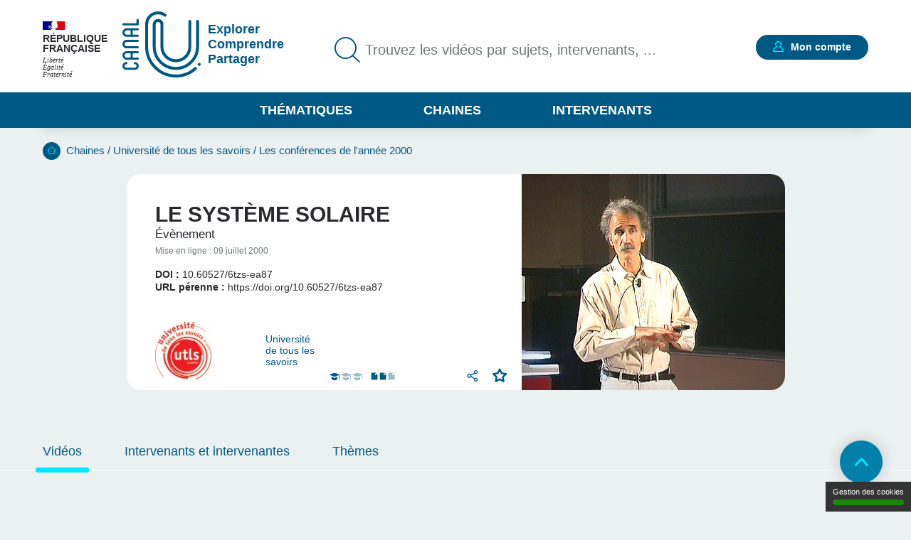

--- FILE ---
content_type: text/html; charset=UTF-8
request_url: https://www.canal-u.tv/chaines/utls/le-systeme-solaire
body_size: 10452
content:
<!DOCTYPE html>
<html lang="fr" dir="ltr" prefix="og: https://ogp.me/ns#">
<head>
  <meta charset="utf-8" />
<meta http-equiv="content-language" content="fr" />
<link rel="canonical" href="https://www.canal-u.tv/chaines/utls/le-systeme-solaire" />
<meta property="og:site_name" content="Canal-U" />
<meta property="og:url" content="https://www.canal-u.tv/chaines/utls/le-systeme-solaire" />
<meta property="og:title" content="Le système solaire | Canal U" />
<meta name="twitter:title" content="Le système solaire | Canal U" />
<meta name="twitter:url" content="https://www.canal-u.tv/chaines/utls/le-systeme-solaire" />
<meta name="Generator" content="Drupal 10 (https://www.drupal.org)" />
<meta name="MobileOptimized" content="width" />
<meta name="HandheldFriendly" content="true" />
<meta name="viewport" content="width=device-width, initial-scale=1.0" />
<link rel="icon" href="/themes/custom/canalu/favicon.ico" type="image/vnd.microsoft.icon" />

    <title>Le système solaire | Canal U</title>
    <link rel="stylesheet" media="all" href="/sites/default/files/css/css_mgUYZzIVQStGNT0vjnguizXvWvMA-clZxqxzr4MTyFw.css?delta=0&amp;language=fr&amp;theme=canalu&amp;include=eJx1jUEOwjAMBD8UmidFW2NCwImr2JEorydUqjhxWc3OHpbQICNm0RVyMd-ltBzosMlB8YeLoztjUPGuLZDAbI8rjE-ubIbMdvam17lp50m9Qsqbw02Q4zeW-fRMeOAVjNHpnrCVhOFKWjdh5_jHB9vNuR7XHyASSwA" />
<link rel="stylesheet" media="all" href="/sites/default/files/css/css_G1UzGz3kZ_6XlHlXBMlzTCtG_V_h2Yph7XPXrmmyLKw.css?delta=1&amp;language=fr&amp;theme=canalu&amp;include=eJx1jUEOwjAMBD8UmidFW2NCwImr2JEorydUqjhxWc3OHpbQICNm0RVyMd-ltBzosMlB8YeLoztjUPGuLZDAbI8rjE-ubIbMdvam17lp50m9Qsqbw02Q4zeW-fRMeOAVjNHpnrCVhOFKWjdh5_jHB9vNuR7XHyASSwA" />
<link rel="stylesheet" media="print" href="/sites/default/files/css/css_We9j58apX8_CvdWagC_KkF1YLAkWd8vVNGLdr8W8shQ.css?delta=2&amp;language=fr&amp;theme=canalu&amp;include=eJx1jUEOwjAMBD8UmidFW2NCwImr2JEorydUqjhxWc3OHpbQICNm0RVyMd-ltBzosMlB8YeLoztjUPGuLZDAbI8rjE-ubIbMdvam17lp50m9Qsqbw02Q4zeW-fRMeOAVjNHpnrCVhOFKWjdh5_jHB9vNuR7XHyASSwA" />
<link rel="stylesheet" media="all" href="/sites/default/files/css/css_BuzXWEWjw0aiagQkl7nQYvXXQll-MZdjjK2OhhT9QRc.css?delta=3&amp;language=fr&amp;theme=canalu&amp;include=eJx1jUEOwjAMBD8UmidFW2NCwImr2JEorydUqjhxWc3OHpbQICNm0RVyMd-ltBzosMlB8YeLoztjUPGuLZDAbI8rjE-ubIbMdvam17lp50m9Qsqbw02Q4zeW-fRMeOAVjNHpnrCVhOFKWjdh5_jHB9vNuR7XHyASSwA" />

              <script>
          var _mtm = window._mtm = window._mtm || [];
          _mtm.push({'mtm.startTime': (new Date().getTime()), 'event': 'mtm.Start'});
          var d=document, g=d.createElement('script'), s=d.getElementsByTagName('script')[0];
          g.async=true; g.src='https://analytics.canal-u.tv/js/container_hRPwTl0X.js'; s.parentNode.insertBefore(g,s);
        </script>
                  <!-- Matomo -->
      <script>
        var _paq = window._paq = window._paq || [];
                _paq.push(['setCustomDimension', customDimensionId = 1, customDimensionValue = 'Non connecté']);
        _paq.push(['setCustomDimension', customDimensionId = 2, customDimensionValue = 'Aucun']);
                _paq.push(['trackPageView']);
        _paq.push(['enableLinkTracking']);
      </script>
      <!-- End Matomo Code -->
            
        </head>
<body
   class="path-node page-node-type-collection"
    >
<a href="#main-content" class="visually-hidden focusable skip-link">
  Aller au contenu principal
</a>

  <div class="dialog-off-canvas-main-canvas" data-off-canvas-main-canvas>
    <div class="layout-container">

  <header role="banner">
      <div class="region region-header">
    <div class="logo-header block block-canalu-common block-canalu-common-logo-republique-header-block" id="block-canalulogorepubliqueheader">
  
    
      <div><img class="canalu-logo" src="/modules/custom/canalu_common/img/logo-republique.svg" alt="" />
<span class="republique">République Française</span>
<span class="devise">Liberté</span>
<span class="devise">Égalité</span>
<span class="devise">Fraternité</span>
</div>

  </div>
<div id="block-marquedusite" class="block block-system block-system-branding-block">
  
    
        <a href="/" rel="home" class="site-logo">
      <img src="/themes/custom/canalu/logo-v2.svg" alt="Accueil" />
    </a>
          <div class="site-slogan">Explorer Comprendre Partager</div>
  </div>
<div class="views-exposed-form block block-canalu-search block-canalu-search-header" data-drupal-selector="views-exposed-form-global-search-page" id="block-rechercheglobaleheader">
  
    
      <form action="/recherche" method="get" id="views-exposed-form-global-search-page--header" accept-charset="UTF-8">
  <div class="js-form-item form-item js-form-type-search-api-autocomplete form-type-search-api-autocomplete js-form-item-search-api-fulltext form-item-search-api-fulltext">
      <label for="edit-search-api-fulltext">Trouvez les vidéos par sujets, intervenants, ...</label>
        <input data-drupal-selector="edit-search-api-fulltext" data-search-api-autocomplete-search="global_search" class="form-autocomplete form-text" data-autocomplete-path="/search_api_autocomplete/global_search?display=page&amp;&amp;filter=search_api_fulltext" type="text" id="edit-search-api-fulltext" name="search_api_fulltext" value="" size="30" maxlength="128" placeholder="Trouvez les vidéos par sujets, intervenants, ..." />

        </div>
<input style="display: none;" type="submit" name="op" class="button js-form-submit form-submit" />


</form>

  </div>
<div class="mon-compte block block-canalu-user block-canalu-user-mon-compte-block" id="block-canalumoncompte">
  
    
      <div><div class="text"></div>
<a href="/user/login" class="open-modal-connexion">Mon compte</a><div class="modal-connexion" id="modal-connexion" role="dialog" aria-labelledby="modal-connexion-title" aria-modal="true"><button class="modal-close-btn" type="button" aria-label="Fermer la fenêtre de connexion"></button>
<p class="modal-title" id="modal-connexion-title">Mon compte</p>
<div class="modal-title-variant">Vous devez être connecté</div>
<form class="user-login-form" data-drupal-selector="user-login-form" action="/chaines/utls/le-systeme-solaire" method="post" id="user-login-form" accept-charset="UTF-8">
  <div class="js-form-item form-item js-form-type-email form-type-email js-form-item-name form-item-name">
      <label for="edit-name" class="js-form-required form-required">E-mail</label>
        <input aria-describedby="name-error" data-drupal-selector="edit-name" type="email" id="edit-name" name="name" value="" size="60" maxlength="60" placeholder="E-mail" class="form-email required" required="required" aria-required="true" />

        </div>
<input autocomplete="off" data-drupal-selector="form-yi3tjxiictswxo2vdjfkmet4twaybdd-zymiivrfpk" type="hidden" name="form_build_id" value="form-yI3tJXiIcTsWXo2VDjfkmeT4TWaYbDD_-ZyMiIVRfPk" />
<input data-drupal-selector="edit-user-login-form" type="hidden" name="form_id" value="user_login_form" />
<div class="wrapper-password js-form-wrapper form-wrapper" data-drupal-selector="edit-pass" id="edit-pass"><div class="js-form-item form-item js-form-type-password form-type-password js-form-item-pass form-item-pass">
      <label for="edit-pass--2" class="js-form-required form-required">Mot de passe</label>
        <input autocomplete="current-password" data-drupal-selector="edit-pass" type="password" id="edit-pass--2" name="pass" size="60" maxlength="128" placeholder="Mot de passe" class="form-text required" required="required" aria-required="true" />

        </div>
<div class="js-form-item form-item js-form-type-checkbox form-type-checkbox js-form-item-show-pass form-item-show-pass">
        <input class="show-password form-checkbox" data-drupal-selector="edit-show-pass" type="checkbox" id="edit-show-pass" name="show-pass" value="1" />

        <label for="edit-show-pass" class="option">Voir le mot de passe.</label>
      </div>
<div class="pass-restrictions js-form-wrapper form-wrapper" data-drupal-selector="edit-pass-restrictions" id="edit-pass-restrictions"><p class="title" data-drupal-selector="edit-title">Constitution du mot de passe :</p>
<div class="item-list"><ul class="text" data-drupal-selector="edit-list"><li>8 caractères min.</li></ul></div></div>
</div>
<a href="/user/password" class="forgot-pwd">Mot de passe oublié ?</a><div data-drupal-selector="edit-actions" class="form-actions js-form-wrapper form-wrapper" id="edit-actions--4"><input data-drupal-selector="edit-submit" type="submit" id="edit-submit" name="op" value="Se connecter" class="button js-form-submit form-submit" />
</div>

</form>
<div class="modal-inscription"><p class="title">Pas encore inscrit ?</p>
<div class="item-list"><ul class="text"><li>Abonnez-vous à vos chaînes, disciplines et intervenants préférés</li><li>Créez, gérez et partagez vos playlists</li><li>Sauvegardez vos vidéos, podcasts, collections et dossiers favoris</li></ul></div><a href="/user/register" class="button">S'inscrire</a></div>
<a href="/contact?objet=demande_creation" class="creer-chaine">Créer une chaîne</a></div>
</div>

  </div>
<div id="block-canalumenuprincipal" class="block block-canalu-common block-canalu-common-menu-principal-block">
  
    
      <div class="menu-thematiques"><span tabindex="0" role="button" aria-controls="liste-thematiques" aria-haspopup="true" aria-expanded="false">Thématiques</span><div class="item-list"><ul class="liste-thematiques" aria-modal="true" role="modal"><li><a href="/thematiques/eco-gestion" class="item-thematique discipline-bleu" hreflang="fr">Economie et Gestion</a></li><li><a href="/thematiques/edd" class="item-thematique discipline-green" hreflang="fr">Environnement et développement durable</a></li><li><a href="/thematiques/lettres-arts-langues-civi" class="item-thematique discipline-pink" hreflang="fr">Lettres, arts, langues et civilisations</a></li><li><a href="/thematiques/sante-sport" class="item-thematique discipline-orange" hreflang="fr">Sciences de la santé et du sport</a></li><li><a href="/thematiques/sciences-fondamentales-appliquees" class="item-thematique discipline-red" hreflang="fr">Sciences fondamentales et appliquées</a></li><li><a href="/thematiques/shs-education-info" class="item-thematique discipline-purple" hreflang="fr">Sciences humaines, sociales, de l’éducation et de l’information</a></li><li><a href="/thematiques/sciences-juridiques-politiques" class="item-thematique discipline-olive" hreflang="fr">Sciences juridiques et politiques</a></li></ul></div></div>
<a href="/chaines" class="menu-chaines">Chaines</a><a href="/intervenants" class="menu-intervenants">Intervenants</a>
  </div>

  </div>

  </header>

  

    <div class="region region-breadcrumb">
    <div id="block-filsdariane" class="block block-system block-system-breadcrumb-block">
  
    
        <nav class="breadcrumb" role="navigation" aria-labelledby="system-breadcrumb">
    <div id="system-breadcrumb" class="visually-hidden">Fil d'Ariane</div>
    <ol>
          <li>
                  <a href="/">Accueil</a>
              </li>
          <li>
                  <a href="/chaines">Chaines</a>
              </li>
          <li>
                  <a href="/chaines/utls">Université de tous les savoirs</a>
              </li>
          <li>
                  <a href="/chaines/utls/les-conferences-de-l-annee-2000">Les conférences de l&#039;année 2000</a>
              </li>
        </ol>
  </nav>

  </div>

  </div>


    <div class="region region-highlighted">
    <div data-drupal-messages-fallback class="hidden"></div>

  </div>


  <main role="main">
    <a id="main-content" tabindex="-1"></a>
    
    <div class="layout-content">
                <div class="region region-content">
    <div id="block-contenudelapageprincipale" class="block block-system block-system-main-block">
  
    
      
<article class="node node--type-collection node--view-mode-full-rediffusion">
      <div class="node__content">
      
<div  class="wrapper-content collection differe rediffusion">
    
<div  class="wrapper-top">
    
<div  class="wrapper-left">
    <h1 class="title">Le système solaire</h1>
<div class="wrapper-collection">évènement</div>

<div  class="wrapper-informations">
    
            <div class="field field--name-field-date-publication field--type-datetime field--label-hidden field__item"><span class="prefix">Mise en ligne : </span>
<span class="date">09 juillet 2000</span>
</div>
      <div class="id-doi-datacite"><span class="field__label">DOI :</span>
<span class="field__items">10.60527/6tzs-ea87</span>
</div>
<div class="url-doi-datacite"><span class="field__label">URL pérenne :</span>
<span class="field__items">https://doi.org/10.60527/6tzs-ea87</span>
</div>

  </div>
<div  class="wrapper-bottom">
    
            <div class="field field--name-field-chaine field--type-entity-reference field--label-hidden field__item">
<article class="node node--type-chaine node--view-mode-teaser-mini">
    <a  href="/chaines/utls">
        <div class="node__content">
      <a href="/chaines/utls" class="field-group-link wrapper-link" target="_blank" hreflang="fr">
            <div class="field field--name-field-media-image field--type-image field--label-hidden field__item">  <img loading="lazy" src="/sites/default/files/styles/logo_chaine_contenu/public/as/media/images/producteurs/universite_de_tous_les_savoirs/972878-18-fre-FR/universite_de_tous_les_savoirs.jpg?itok=nPmLe1oi" width="79" height="81" alt="Logo Université de tous les savoirs" class="image-style-logo-chaine-contenu" />


</div>
      <div class="title">Université de tous les savoirs</div>
</a>
    </div>
      </a>
  </article>
</div>
      <div class="wrapper-qualites"><div class="item-list"><ul><li title="Niveau de difficulté * : Tout public"><span class="niveau active">niveau 1</span>
<span class="niveau">niveau 2</span>
<span class="niveau">niveau 3</span>
</li><li title="Documentation associée : Elevée"><span class="document active">document 1</span>
<span class="document active">document 2</span>
<span class="document">document 3</span>
</li></ul></div></div>
<div class="share-wrapper"><button class="share-button-modal">Partager</button>
<div class="modal-share-links" role="dialog"><div class="modal-content"><button type="button" class="close-modal">Fermer</button>
<div class="wrapper-share-links"><div class="modal-title">Partager</div>
<div class="item-list"><ul class="share-buttons"><li><a href="https://twitter.com/intent/tweet?text=Le%20syst%C3%A8me%20solaire&amp;url=https%3A//www.canal-u.tv/chaines/utls/le-systeme-solaire" class="share-twitter share-button" title="Twitter" data-target="twitter-share-dialog" rel="nofollow">Twitter</a></li><li><a href="https://www.facebook.com/sharer/sharer.php?u=https%3A//www.canal-u.tv/chaines/utls/le-systeme-solaire" class="share-facebook share-button" rel="nofollow" data-target="facebook-share-dialog" title="Facebook">Facebook</a></li><li><a href="https://www.linkedin.com/sharing/share-offsite/?url=https%3A//www.canal-u.tv/chaines/utls/le-systeme-solaire" class="share-linkedin share-button" title="LinkedIn" data-target="linkedin-share-dialog" rel="nofollow">LinkedIn</a></li></ul></div><div class="wrapper-copy"><span>https://www.canal-u.tv/chaines/utls/le-systeme-solaire</span>
<a href="" class="share-copy share-button" title="Copier le lien" data-target="copy-share-dialog" rel="nofollow"><span data-tooltip-off="Copier le lien" data-tooltip-on="Copié !"></span>
Copier</a></div>
</div>
</div>
</div>
</div>

<div  class="wrapper-favoris">
    <div class="favoris"><a href="/user/login?destination=/chaines/utls/le-systeme-solaire" class="open-modal-connexion open-modal-bis" role="button">Favoris</a></div>

  </div>
  </div>
  </div>
<div  class="wrapper-right">
    <div class="wrapper-visual"><article class="media media--type-video media--view-mode-video-podcast-collection">
  
      <div class="wrapper-visuel"><img src="https://vod.canal-u.tv/videos/media/images/utls/origine.et.evolution.du.syst.me.solaire_1043/90191.jpg" alt="Origine et évolution du système solaire"></div>

  </article>
</div>

  </div>
  </div>
<div  class="wrapper-informations">
    <div class="wrapper-anchors"><div class="item-list"><ul class="links"><li><a href="/chaines/utls/le-systeme-solaire#videos">Vidéos</a></li><li><a href="/chaines/utls/le-systeme-solaire#intervenants-et-intervenantes">Intervenants et intervenantes</a></li><li><a href="/chaines/utls/le-systeme-solaire#themes">Thèmes</a></li></ul></div></div>

<div  id="videos">
    <h2 id="vidéos">Vidéos</h2>

      <div class="field field--name-field-pages-media field--type-entity-reference field--label-hidden field__items">
              <div class="field__item">
<article class="node node--type-page-media node--view-mode-teaser">
      <div class="node__content">
      
<div  class="wrapper-top">
    <a href="/chaines/utls/le-systeme-solaire/origine-et-evolution-du-systeme-solaire" class="field-group-link" hreflang="fr"><div class="wrapper-image-principale"><article class="media media--type-video media--view-mode-video-podcast-collection">
  
      <div class="wrapper-visuel"><img src="https://vod.canal-u.tv/videos/media/images/utls/origine.et.evolution.du.syst.me.solaire_1043/90191.jpg" alt="Origine et évolution du système solaire"></div>

  </article>
</div>
</a>
            <div class="field field--name-field-type-production field--type-entity-reference field--label-hidden field__item">Conférence</div>
      <div class="wrapper-time video">01:26:02</div>

<div  class="wrapper-favoris">
    <div class="favoris"><a href="/user/login?destination=/chaines/utls/le-systeme-solaire" class="open-modal-connexion open-modal-bis" role="button">Favoris</a></div>

  </div>
  </div>
<div  class="wrapper-content">
    <h3><a href="/chaines/utls/le-systeme-solaire/origine-et-evolution-du-systeme-solaire" hreflang="fr">Origine et évolution du système solaire</a></h3>
      <div class="field field--name-field-intervenants field--type-entity-reference field--label-hidden field__items">
              <div class="field__item">
<article class="node node--type-intervenant node--view-mode-default">
      <div class="node__content">
      
            <div class="field field--name-field-nom field--type-string field--label-hidden field__item">Bibring</div>
      
            <div class="field field--name-field-prenom field--type-string field--label-hidden field__item">Jean-Pierre</div>
      
    </div>
    </article>
</div>
          </div>
  
            <div class="field field--name-field-chapeau field--type-string-long field--label-hidden field__item"><p>"Formés au même moment et d'un même matériau, la Terre et les autres objets du système solaire présentent aujourd'hui des stades d'évolution d'une extraordinaire diversité. Et ce n'est pas la moindre</p>
</div>
      <div class="wrapper-disciplines"></div>
<div class="wrapper-mots-clefs"><div class="item-list"><ul><li><a href="/mots-cles/cosmographie-027339882" class="mot-cle" hreflang="fr">Cosmographie</a></li><li><a href="/mots-cles/terre-027792811" class="mot-cle" hreflang="fr">Terre</a></li><li><a href="/mots-cles/mars-035535997" class="mot-cle" hreflang="fr">Mars</a></li><li><a href="/mots-cles/astrophysique-027815013" class="mot-cle" hreflang="fr">Astrophysique</a></li><li><a href="/mots-cles/univers-032786344" class="mot-cle" hreflang="fr">Univers</a></li></ul></div></div>

  </div>
<div  class="wrapper-footer">
    
            <div class="field field--name-field-date-publication field--type-datetime field--label-hidden field__item"><time datetime="2000-07-09T10:00:00Z" class="datetime">09.07.2000</time>
</div>
      <div class="wrapper-qualites"><div class="item-list"><ul><li aria-label="Documentation associée : Elevée"><span class="document active">document 1</span>
<span class="document active">document 2</span>
<span class="document">document 3</span>
</li><li aria-label="Niveau de difficulté * : Tout public"><span class="niveau active">niveau 1</span>
<span class="niveau">niveau 2</span>
<span class="niveau">niveau 3</span>
</li></ul></div></div>

  </div>
    </div>
    </article>
</div>
              <div class="field__item">
<article class="node node--type-page-media node--view-mode-teaser">
      <div class="node__content">
      
<div  class="wrapper-top">
    <a href="/chaines/utls/le-systeme-solaire/les-planetes-et-leur-exploration" class="field-group-link" hreflang="fr"><div class="wrapper-image-principale"><article class="media media--type-video media--view-mode-video-podcast-collection">
  
      <div class="wrapper-visuel"><img src="https://vod.canal-u.tv/videos/media/images/utls/les.plan.tes.et.leur.exploration_1042/90190.jpg" alt="Les planètes et leur exploration"></div>

  </article>
</div>
</a>
            <div class="field field--name-field-type-production field--type-entity-reference field--label-hidden field__item">Conférence</div>
      <div class="wrapper-time video">01:14:17</div>

<div  class="wrapper-favoris">
    <div class="favoris"><a href="/user/login?destination=/chaines/utls/le-systeme-solaire" class="open-modal-connexion open-modal-bis" role="button">Favoris</a></div>

  </div>
  </div>
<div  class="wrapper-content">
    <h3><a href="/chaines/utls/le-systeme-solaire/les-planetes-et-leur-exploration" hreflang="fr">Les planètes et leur exploration</a></h3>
      <div class="field field--name-field-intervenants field--type-entity-reference field--label-hidden field__items">
              <div class="field__item">
<article class="node node--type-intervenant node--view-mode-default">
      <div class="node__content">
      
            <div class="field field--name-field-nom field--type-string field--label-hidden field__item">Masson</div>
      
            <div class="field field--name-field-prenom field--type-string field--label-hidden field__item">Philippe</div>
      
    </div>
    </article>
</div>
          </div>
  
            <div class="field field--name-field-chapeau field--type-string-long field--label-hidden field__item"><p>L'exploration de la lune a été le point de départ de celle des autres corps du système solaire. En septembre 1968, la sonde soviétique Zond 5 contournait la Lune pour la première fois de l'histoire</p>
</div>
      <div class="wrapper-disciplines"></div>
<div class="wrapper-mots-clefs"><div class="item-list"><ul><li><a href="/mots-cles/cosmographie-027339882" class="mot-cle" hreflang="fr">Cosmographie</a></li><li><a href="/mots-cles/planetes-027503372" class="mot-cle" hreflang="fr">Planètes</a></li><li><a href="/mots-cles/mars-035535997" class="mot-cle" hreflang="fr">Mars</a></li><li><a href="/mots-cles/univers-032786344" class="mot-cle" hreflang="fr">Univers</a></li><li><a href="/mots-cles/lune-027282414" class="mot-cle" hreflang="fr">Lune</a></li></ul></div></div>

  </div>
<div  class="wrapper-footer">
    
            <div class="field field--name-field-date-publication field--type-datetime field--label-hidden field__item"><time datetime="2000-07-08T10:00:00Z" class="datetime">08.07.2000</time>
</div>
      <div class="wrapper-qualites"><div class="item-list"><ul><li aria-label="Documentation associée : Elevée"><span class="document active">document 1</span>
<span class="document active">document 2</span>
<span class="document">document 3</span>
</li><li aria-label="Niveau de difficulté * : Tout public"><span class="niveau active">niveau 1</span>
<span class="niveau">niveau 2</span>
<span class="niveau">niveau 3</span>
</li></ul></div></div>

  </div>
    </div>
    </article>
</div>
              <div class="field__item">
<article class="node node--type-page-media node--view-mode-teaser">
      <div class="node__content">
      
<div  class="wrapper-top">
    <a href="/chaines/utls/le-systeme-solaire/le-systeme-solaire" class="field-group-link" hreflang="fr"><div class="wrapper-image-principale"><article class="media media--type-video media--view-mode-video-podcast-collection">
  
      <div class="wrapper-visuel"><img src="https://vod.canal-u.tv/videos/media/images/utls/le.syst.me.solaire_1041/90189.jpg" alt="Le système solaire"></div>

  </article>
</div>
</a>
            <div class="field field--name-field-type-production field--type-entity-reference field--label-hidden field__item">Conférence</div>
      <div class="wrapper-time video">01:30:42</div>

<div  class="wrapper-favoris">
    <div class="favoris"><a href="/user/login?destination=/chaines/utls/le-systeme-solaire" class="open-modal-connexion open-modal-bis" role="button">Favoris</a></div>

  </div>
  </div>
<div  class="wrapper-content">
    <h3><a href="/chaines/utls/le-systeme-solaire/le-systeme-solaire" hreflang="fr">Le système solaire</a></h3>
      <div class="field field--name-field-intervenants field--type-entity-reference field--label-hidden field__items">
              <div class="field__item">
<article class="node node--type-intervenant node--view-mode-default">
      <div class="node__content">
      
            <div class="field field--name-field-nom field--type-string field--label-hidden field__item">Brahic</div>
      
            <div class="field field--name-field-prenom field--type-string field--label-hidden field__item">André</div>
      
    </div>
    </article>
</div>
          </div>
  
            <div class="field field--name-field-chapeau field--type-string-long field--label-hidden field__item"><p>D'où venons-nous ? Comment le Soleil et la Terre sont-ils apparus ? Nous avons enfin atteint le moment où la science peut apporter des réponses de plus en plus précises, de plus en plus étonnantes. La</p>
</div>
      <div class="wrapper-disciplines"></div>
<div class="wrapper-mots-clefs"><div class="item-list"><ul><li><a href="/mots-cles/cosmographie-027339882" class="mot-cle" hreflang="fr">Cosmographie</a></li><li><a href="/mots-cles/terre-027792811" class="mot-cle" hreflang="fr">Terre</a></li><li><a href="/mots-cles/astrophysique-027815013" class="mot-cle" hreflang="fr">Astrophysique</a></li><li><a href="/mots-cles/univers-032786344" class="mot-cle" hreflang="fr">Univers</a></li><li><a href="/mots-cles/cosmologie-027231011" class="mot-cle" hreflang="fr">Cosmologie</a></li></ul></div></div>

  </div>
<div  class="wrapper-footer">
    
            <div class="field field--name-field-date-publication field--type-datetime field--label-hidden field__item"><time datetime="2000-07-07T10:00:00Z" class="datetime">07.07.2000</time>
</div>
      <div class="wrapper-qualites"><div class="item-list"><ul><li aria-label="Documentation associée : Elevée"><span class="document active">document 1</span>
<span class="document active">document 2</span>
<span class="document">document 3</span>
</li><li aria-label="Niveau de difficulté * : Tout public"><span class="niveau active">niveau 1</span>
<span class="niveau">niveau 2</span>
<span class="niveau">niveau 3</span>
</li></ul></div></div>

  </div>
    </div>
    </article>
</div>
          </div>
  
  </div>
<div  id="intervenants-et-intervenantes">
  <h2>Intervenants et intervenantes</h2>
    <div class="wrapper-intervenants">
<article class="node node--type-intervenant node--view-mode-teaser">
      <div class="node__content">
      
<div  class="wrapper-top">
    <a href="/intervenants/bibring-jean-pierre-028806034" class="field-group-link wrapper-link-media" hreflang="fr">
            <div class="field field--name-field-media-image field--type-image field--label-hidden field__item">  <img loading="lazy" src="/sites/default/files/styles/carre_80/public/import/ancien_site/media/images/photo/bibring.jean.pierre.jpg?h=fd46e603&amp;itok=egw6B7yg" width="80" height="80" alt="Jean-Pierre Bibring" class="image-style-carre-80" />


</div>
      </a>
  </div>
<div  class="wrapper-content">
    
<div  class="wrapper-nom-prenom">
    <h3><a href="/intervenants/bibring-jean-pierre-028806034" hreflang="fr">Bibring Jean-Pierre</a></h3>
  </div>
      <div class="field field--name-field-pays field--type-list-string field--label-hidden field__items">
              <div class="field__item">France</div>
          </div>
  
            <p class="field field--name-field-chapeau field--type-string-long field--label-hidden field__item">Physicien. Professeur à l&#039;Université Paris-Sud Orsay, Essonne (en 2000). Astrophysicien à l&#039;Institut d&#039;astrophysique spaciale, IAS, Orsay, Essonne (en 2000). Docteur ès science physique (Paris 11-Orsay, 1978)<br />
<br />
</p>
      <div class="wrapper-disciplines"><div class="item-list"><ul><li><a href="/thematiques/sciences-fondamentales-appliquees/univers/methodes-outils" class="link">Outils, méthodes, techniques et observations</a></li><li><a href="/thematiques/sciences-fondamentales-appliquees/univers/exobiologie" class="link">Exobiologie</a></li><li><a href="/thematiques/sciences-fondamentales-appliquees/terre" class="link">Sciences de la Terre</a></li><li><div>...</div>
</li></ul></div></div>
<div class="wrapper-mots-clefs wrapper-disciplines"><div class="item-list"><ul><li><a href="/mots-cles/astrophysique-027815013" class="link">Astrophysique</a></li><li><a href="/mots-cles/astronomie-027220354" class="link">Astronomie</a></li><li><a href="/mots-cles/cometes-027230090" class="link">Comètes</a></li><li><div>...</div>
</li></ul></div></div>

  </div>
<div  class="wrapper-footer">
    <div class="abonnement"><a href="/user/login?destination=/chaines/iap/conferences-de-l-annee-2015" class="open-modal-connexion open-modal-bis" title="S&#039;abonner">S'abonner</a></div>
<div class="wrapper-publications-liees"><div class="item-list"><ul><li><div class="video" title="Pages média">3</div>
</li></ul></div></div>

  </div>
    </div>
    </article>

<article class="node node--type-intervenant node--view-mode-teaser">
      <div class="node__content">
      
<div  class="wrapper-top">
    <a href="/intervenants/brahic-andre-026749513" class="field-group-link wrapper-link-media" hreflang="fr">
            <div class="field field--name-field-media-image field--type-image field--label-hidden field__item">  <img loading="lazy" src="/sites/default/files/styles/carre_80/public/import/ancien_site/media/images/auteurs/brahic_andre/782934-2-fre-FR/brahic_andre.jpg?h=f901e065&amp;itok=E58FYCEd" width="80" height="80" alt="André BRAHIC" class="image-style-carre-80" />


</div>
      </a>
  </div>
<div  class="wrapper-content">
    
<div  class="wrapper-nom-prenom">
    <h3><a href="/intervenants/brahic-andre-026749513" hreflang="fr">Brahic André</a></h3>
  </div>
      <div class="field field--name-field-pays field--type-list-string field--label-hidden field__items">
              <div class="field__item">France</div>
          </div>
  <div class="wrapper-disciplines"><div class="item-list"><ul><li><a href="/thematiques/sciences-fondamentales-appliquees/terre" class="link">Sciences de la Terre</a></li><li><a href="/thematiques/sciences-fondamentales-appliquees/univers/astres-planetologie" class="link">Astres, planétologie</a></li></ul></div></div>
<div class="wrapper-mots-clefs wrapper-disciplines"><div class="item-list"><ul><li><a href="/mots-cles/univers-032786344" class="link">Univers</a></li><li><a href="/mots-cles/astrophysique-027815013" class="link">Astrophysique</a></li><li><a href="/mots-cles/cosmographie-027339882" class="link">Cosmographie</a></li><li><div>...</div>
</li></ul></div></div>

  </div>
<div  class="wrapper-footer">
    <div class="abonnement"><a href="/user/login?destination=/chaines/utls/le-systeme-solaire" class="open-modal-connexion open-modal-bis" title="S&#039;abonner">S'abonner</a></div>
<div class="wrapper-publications-liees"><div class="item-list"><ul><li><div class="video" title="Pages média">5</div>
</li></ul></div></div>

  </div>
    </div>
    </article>

<article class="node node--type-intervenant node--view-mode-teaser">
      <div class="node__content">
      
<div  class="wrapper-top">
    <a href="/intervenants/masson-philippe-133786811" class="field-group-link wrapper-link-media" hreflang="fr">
            <div class="field field--name-field-media-image field--type-image field--label-hidden field__item">  <img loading="lazy" src="/sites/default/files/styles/carre_80/public/import/ancien_site/media/images/auteurs/masson_philippe/782972-1-fre-FR/masson_philippe.jpg?h=af4f84af&amp;itok=nDqCU81V" width="80" height="80" alt="Philippe Masson" class="image-style-carre-80" />


</div>
      </a>
  </div>
<div  class="wrapper-content">
    
<div  class="wrapper-nom-prenom">
    <h3><a href="/intervenants/masson-philippe-133786811" hreflang="fr">Masson Philippe</a></h3>
  </div>
      <div class="field field--name-field-pays field--type-list-string field--label-hidden field__items">
              <div class="field__item">France</div>
          </div>
  
            <p class="field field--name-field-chapeau field--type-string-long field--label-hidden field__item">Thèse de 3e cycle en sédimentologie soutenue en 1973 à l&#039;université de Paris 11  Professeur de géologie planétaire et de planétologie à l&#039;Université Paris-Sud (Orsay) en 2009  Dirige l&#039;équipe de Planétologie de l&#039;Unité Mixte de Recherche 8616 du CNRS et préside le Département des Sciences de la terre du centre scientifique d&#039;Orsay en 2009.  </p>
      <div class="wrapper-disciplines"><div class="item-list"><ul><li><a href="/thematiques/sciences-fondamentales-appliquees/terre" class="link">Sciences de la Terre</a></li><li><a href="/thematiques/sciences-fondamentales-appliquees/univers/astres-planetologie" class="link">Astres, planétologie</a></li></ul></div></div>
<div class="wrapper-mots-clefs wrapper-disciplines"><div class="item-list"><ul><li><a href="/mots-cles/cosmographie-027339882" class="link">Cosmographie</a></li><li><a href="/mots-cles/lune-027282414" class="link">Lune</a></li><li><a href="/mots-cles/mars-035535997" class="link">Mars</a></li><li><div>...</div>
</li></ul></div></div>

  </div>
<div  class="wrapper-footer">
    <div class="abonnement"><a href="/user/login?destination=/chaines/utls/le-systeme-solaire" class="open-modal-connexion open-modal-bis" title="S&#039;abonner">S'abonner</a></div>
<div class="wrapper-publications-liees"><div class="item-list"><ul><li><div class="video" title="Pages média">1</div>
</li></ul></div></div>

  </div>
    </div>
    </article>
</div>

  </div><div id="themes"><h2>Thèmes</h2>
<div class="wrapper-themes"><div class="title-discipline">Disciplines :<div class="item-list"><ul class="disciplines"><li><a href="/thematiques/sciences-fondamentales-appliquees/univers/astres-planetologie" class="link" hreflang="fr">Astres, planétologie</a></li><li><a href="/thematiques/sciences-fondamentales-appliquees/terre" class="link" hreflang="fr">Sciences de la Terre</a></li></ul></div></div>
<div class="item-list"><ul class="mot-cles"><li><a href="/mots-cles/cosmographie-027339882" class="link" hreflang="fr">Cosmographie</a></li><li><a href="/mots-cles/univers-032786344" class="link" hreflang="fr">Univers</a></li><li><a href="/mots-cles/astrophysique-027815013" class="link" hreflang="fr">Astrophysique</a></li><li><a href="/mots-cles/cosmologie-027231011" class="link" hreflang="fr">Cosmologie</a></li><li><a href="/mots-cles/lune-027282414" class="link" hreflang="fr">Lune</a></li><li><a href="/mots-cles/mars-035535997" class="link" hreflang="fr">Mars</a></li><li><a href="/mots-cles/soleil-02779864x" class="link" hreflang="fr">Soleil</a></li><li><a href="/mots-cles/terre-027792811" class="link" hreflang="fr">Terre</a></li><li><a href="/mots-cles/planetes-027503372" class="link" hreflang="fr">Planètes</a></li><li><a href="/mots-cles/planetologie-029480744" class="link" hreflang="fr">Planétologie</a></li></ul></div></div>
</div>

  </div>
  </div>
    </div>
    </article>

  </div>

  </div>

          </div>
    
  </main>

      <footer role="contentinfo">
        <div class="region region-footer">
    <div class="logos-pied-de-page block block-canalu-common block-canalu-common-logos-pied-de-page-block" id="block-canalulogospieddepage">
  
    
      <div><img alt="Fondation Maison des Sciences de l&#039;Homme" class="canalu-logo" src="/modules/custom/canalu_common/img/logo-fmsh.png" />
</div>

  </div>
<div class="pied-de-page block block-canalu-common block-canalu-common-menu-pied-de-page-block" id="block-canalumenupieddepage">
  
    
      <div>
              <ul class="menu">
                    <li class="menu-item">
        <a href="/qui-sommes-nous" data-drupal-link-system-path="node/112369">Qui sommes-nous</a>
              </li>
                <li class="menu-item">
        <a href="/aide" data-drupal-link-system-path="node/112450">Aide</a>
              </li>
                <li class="menu-item">
        <a href="https://www.canal-u.tv/node/132468">Accessibilité : partiellement conforme</a>
              </li>
        </ul>
  


              <ul class="menu">
                    <li class="menu-item">
        <a href="/contact" data-drupal-link-system-path="contact">Contact</a>
              </li>
                <li class="menu-item">
        <a href="/creer_chaine" data-drupal-link-system-path="node/112998">Créer une chaine</a>
              </li>
                <li class="menu-item">
        <a href="/conditions-generales-utilisations" data-drupal-link-system-path="node/253">CGU</a>
              </li>
        </ul>
  


              <ul class="menu">
                    <li class="menu-item">
        <a href="/thematiques/rss" data-drupal-link-system-path="thematiques/rss">Flux RSS</a>
              </li>
                <li class="menu-item">
        <a href="https://www.canal-u.tv/node/136224">Les thématiques</a>
              </li>
                <li class="menu-item">
        <a href="https://www.canal-u.tv/node/161614">Entrepôt OAI</a>
              </li>
        </ul>
  

</div>

  </div>
<div class="menu-complementaire block block-canalu-common block-canalu-common-menu-complementaire-block" id="block-canalumenucomplementaire">
  
    
      <div class="item-list"><ul><li><a href="https://www.facebook.com/Canal-U-114084815327182/" class="facebook item Facebook" title="Canal-U - Accueil | Facebook">Facebook</a></li><li><a href="https://bsky.app/profile/canal-u.bsky.social" class="bluesky item">Bluesky</a></li><li><a href="https://www.instagram.com/canalu_sciences/" class="instagram item">Instagram</a></li><li><a href="https://fr.linkedin.com/company/canal-u" class="linkedin item">LinkedIn</a></li><li><a href="https://www.canal-u.tv/user/register" class="item">Créer un compte</a></li></ul></div>
  </div>

  </div>

    </footer>
    <button class="to-top">Retour en haut de page</button>

</div>
  </div>


<script type="application/json" data-drupal-selector="drupal-settings-json">{"path":{"baseUrl":"\/","pathPrefix":"","currentPath":"node\/108511","currentPathIsAdmin":false,"isFront":false,"currentLanguage":"fr"},"pluralDelimiter":"\u0003","suppressDeprecationErrors":true,"ajaxPageState":{"libraries":"[base64]","theme":"canalu","theme_token":null},"ajaxTrustedUrl":{"\/recherche":true,"form_action_p_pvdeGsVG5zNF_XLGPTvYSKCf43t8qZYSwcfZl2uzM":true},"canalu_tac":{"matomo_id":"1","matomo_host":"https:\/\/analytics.canal-u.tv\/","url_cgu":"\/conditions-generales-utilisations"},"field_group":{"html_element":{"mode":"full_rediffusion","context":"view","settings":{"classes":"wrapper-informations","id":"","element":"div","show_label":false,"label_element":"h3","label_element_classes":"","attributes":"","effect":"none","speed":"fast","show_empty_fields":false}},"link":{"mode":"teaser_mini","context":"view","settings":{"classes":"wrapper-link","id":"","target":"entity","custom_uri":"","target_attribute":"_blank","show_empty_fields":false}}},"search_api_autocomplete":{"global_search":{"auto_submit":true}},"user":{"uid":0,"permissionsHash":"5113eed53ba24cfd719e8dcb0466daa6b1c4e1f477cc30f124d6ec395f4d8561"}}</script>
<script src="/sites/default/files/js/js_L7di4MLSrYvTGQdYAA50P1b-K3GacRNyWIs_F6dsLaE.js?scope=footer&amp;delta=0&amp;language=fr&amp;theme=canalu&amp;include=eJx1jEsOwjAMRC-UxEeyjOuGgBtH-UC5PW0FAhYsPBq9eTJTJh0Q1U6kvvWHphwdHxQ7MXxq2O69jCYVFptIkS1nWZNlNytF2CNsT65IF1pdE6p8RioJaXRjW4pKF_jD3S3Jvf0gnJN2qQ2mOgppOAz_bfiX8QTyVFCx"></script>
<script src="/modules/custom/canalu_tac/js/tarteaucitron/tarteaucitron.js?v=1.4"></script>
<script src="/modules/custom/canalu_tac/js/tarteaucitron.services.js?v=1.4"></script>
<script src="/sites/default/files/js/js_7KINM4SfyK-O-u1e9n9oiPRy7LiNY2pztE5Z0SSvgAE.js?scope=footer&amp;delta=3&amp;language=fr&amp;theme=canalu&amp;include=eJx1jEsOwjAMRC-UxEeyjOuGgBtH-UC5PW0FAhYsPBq9eTJTJh0Q1U6kvvWHphwdHxQ7MXxq2O69jCYVFptIkS1nWZNlNytF2CNsT65IF1pdE6p8RioJaXRjW4pKF_jD3S3Jvf0gnJN2qQ2mOgppOAz_bfiX8QTyVFCx"></script>

</body>
</html>
